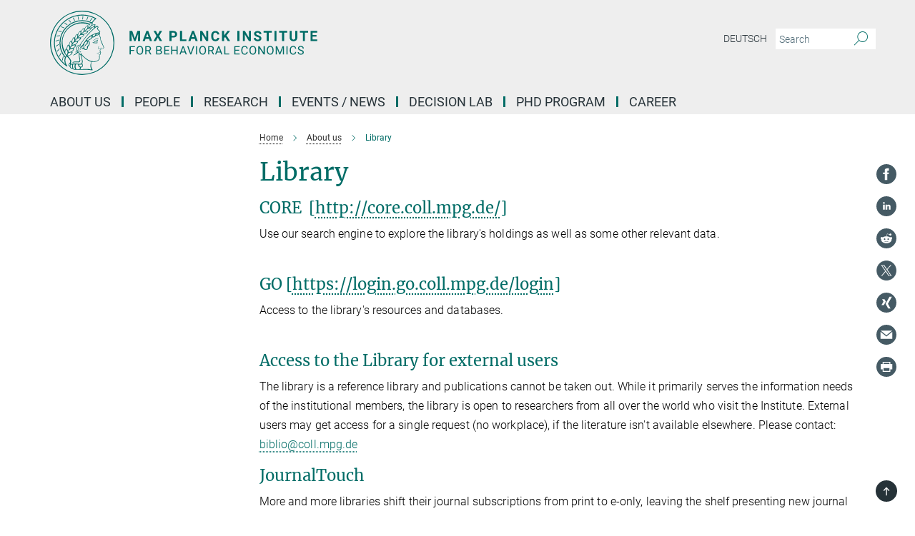

--- FILE ---
content_type: image/svg+xml
request_url: https://www.coll.mpg.de/assets/institutes/headers/coll-desktop-en-739b9dc323d82adf0c39a9c5b9c9f75b61de4a728480a4027ac75e3a28fef879.svg
body_size: 23162
content:
<svg xmlns="http://www.w3.org/2000/svg" viewBox="0 0 2500 300"><defs><style>.minerva-base-style{}</style></defs><g transform="translate(0 0) scale(1.4285714285714286) translate(0 0)" style="fill: #006c66;"><title>minerva</title><path d="M105,0A105,105,0,1,0,210,105,105.1,105.1,0,0,0,105,0Zm0,207.1A102.1,102.1,0,1,1,207.1,105,102.2,102.2,0,0,1,105,207.1Z"/><path class="minerva-base-style" d="M166.6,97c-1.4-3.1-.5-5.1-.9-7.3s-2.7-7-4.3-10.8c-.7-1.7,3.8-1.3.4-7.6,0-.2,4.7-2,0-5.5a26.4,26.4,0,0,1-6-6.7,1,1,0,0,1,0-1.3c2.7-2.4,2.8-5.8-.1-7.5s-4.5,0-6.7,1.4c-.7.5-1.1.8-1.9.5L145.3,51c2.7-2.6,3.3-5.2,3.1-5.6s-4.6-1.3-10.2,1l-.4-.3c2.3-3.9,1-6.7.9-6.9h-.1A81,81,0,0,1,151,25.9h.1c.2-.3.3-.6-.2-.9l-1-.6A92.4,92.4,0,0,0,12.7,105c0,29.5,15,57.9,39.4,75.6a13.5,13.5,0,0,0,2.8,1.6A1.1,1.1,0,0,0,56,182l.3-.5a1,1,0,0,0,.3-.8c0-.7-.9-1.3-2.1-3a27.7,27.7,0,0,1-4.7-15.1,22.1,22.1,0,0,1,4.5-13.7c3.7,3.9,11.7,10.9,11.5,17.4s-6.9,6.8-5.4,12.2c.9,3.4,3.4,2,3.9,4.6.7,4.4,6.7,7.3,9.3,6.9.7-.1,1.2.4,2.4,1.7s6.2,1.6,8.2,1.2,4.1,1.4,8,.9,6.1-.9,8.2-.9,22.5-.3,36,1.8c2.4.4,3.1-.7,2.1-2.5-4.9-8.6-5.6-15.8-2.8-25,5,.4,12.2,1.7,21.6-4a11,11,0,0,0,5.1-9.5c-.1-2.1-1-4.7-.5-6.7s1.3-2.7,2.1-3.2c3.6-2.6,1-4.6.4-4.8a3.4,3.4,0,0,0,1.1-4.6c-.7-.7-2.7-6.2-.4-7.3s5.3-1.8,8.1-3.1a4.5,4.5,0,0,0,2.4-6C174.2,114.4,166.8,97.4,166.6,97ZM64.7,179.1c-.7.2-2.9.3-2.4-2.7s2.3-2.6,3.3-1.6S64.9,177.6,64.7,179.1Zm87-125.9c1.2-.8,2.5-1.1,3.3-.4,2.6,2.6-2.9,4.1-1.8,6.1a30.7,30.7,0,0,0,7.5,8.4c1.2,1,1.4,3.1-3.3,4.1s-23.6,5.9-33.6,16.5c-12.5,13.2-20.4,30.3-21.5,28s-3.6-2.8-3.2-3.5C117,81.6,145.1,57.3,151.7,53.2Zm8.2,21.7c-1,2.9-9.1,5.5-8.7,3.5s0-2.2.6-2.3,3.5-1.1,7.5-2.1C159.7,73.9,160.2,74.1,159.9,74.9Zm-20.6,5.3c-.2-1.2,8.5-4.1,8.8-3.3s-1.8,6-4.7,7-4.7.9-4.6.4A11,11,0,0,0,139.3,80.2ZM119,125.8c-4,2.5-6.2-2.2-6.8-3.1a3.7,3.7,0,0,1-.5-3.1c.3-1.4.5-3.3-.4-9.3-.4-2.7,5-9.2,6.3-10.4s3.1.6,3.2,2.6c.3,3.6-1.8,5.6-3.9,7.2s-3.1,4.4-2.6,5.1a1.5,1.5,0,0,0,1.9-.9c1.5-3.3,6-4.9,6.7-6.7s.3-4.4.2-5.6.9-1.2,1.6-1.1,1.4,1.4,1.8,2.7c2.9,7.5-4.3,12-5.5,13.8S122.1,123.9,119,125.8Zm6.1-29.1c-2.2,1.5-5.3-.5-4.7-1.4a43.7,43.7,0,0,1,11.5-11c3.4-2.1,3.8-2.3,4-1.1a10.6,10.6,0,0,1-2.6,7.5c-2.3,2.5-4.6,2.3-5.8,2.6S126.7,95.6,125.1,96.7Zm-19.3,25.6c-1-.2-1.4-2.1-1.2-2.9s3.1-5.2,4-6.4a.5.5,0,0,1,.8.3C110,117.4,109.4,123.1,105.8,122.3ZM138,48.2a17.7,17.7,0,0,1,7.5-1.6c.8.1-1.9,4.8-6.6,6.8s-8.5,2.5-8.9,2.3S134.1,49.9,138,48.2ZM54.7,126.5c-1.5-1.7-2.8-2.6-2.9-2.5a22.4,22.4,0,0,0-3.6,8.9A65.4,65.4,0,0,1,40.7,105C39.3,69.6,69,41.1,105.2,41.2a56.8,56.8,0,0,1,22.4,4.6,31.3,31.3,0,0,0-3.7,6.6c0-1.9-.5-3.4-.4-4.6s-5.1.9-9.7,8.3a19.9,19.9,0,0,0-2.2,5.3c-.1-2.8-.7-4.9-.9-4.9a16.1,16.1,0,0,0-8.5,8.8,22.4,22.4,0,0,0-1.1,3.4c-.2-1.9-.7-3.2-.9-3.2s-5.9,2.3-8.6,8.9A15.4,15.4,0,0,0,90.5,79c-.5-2.3-1.4-3.7-1.7-3.4-1.9,2.4-5.7,3.5-7.6,9.6a13.2,13.2,0,0,0-.7,4.2c-.8-2-2-3.2-2.3-3.2s-6.1,5.5-7,10.9a15.8,15.8,0,0,0,.2,5.8c-1.1-1.8-2.5-3-3.1-4.8-.9.5-5.7,5-5.8,10.7a19.7,19.7,0,0,0,.7,6.1c-1.6-2.9-3.8-4.2-4.1-4.1s-4,4.1-4.8,11.1A11.8,11.8,0,0,0,54.7,126.5Zm74.1-79.7c2.8-3.4,7.6-6.1,8.2-5.8s-.8,5.6-3.9,8.6-8.1,6.2-8.6,6.1S126.2,49.8,128.8,46.8Zm-9.3,13a21,21,0,0,0-5.6,6.4c-.5.9-1.9-5,1.7-10.6,2.2-3.5,6.6-6.6,6.5-6.2S124.2,56,119.5,59.8Zm-10.1,7.5c-3.4,5.1-3.6,3.3-7.3,8.3-.2.2-.2-6.5,1.1-9.4,2.1-4.7,5.7-7.4,6.2-7.5S111.3,64.5,109.4,67.3ZM98.3,77.4c-1.7,3-3.3,2.3-6.2,6.7-.3.4-1.1-3.6.7-9.1a12.6,12.6,0,0,1,5.9-6.9C99.3,68,100.4,73.8,98.3,77.4ZM88,88.1c-1.8,3.9-2.9,4-5,6.4-.3.4-1.8-3.7-.4-8.8s4-5.6,5.3-7S89.9,84,88,88.1Zm-8.4,6.6a10.3,10.3,0,0,1-.4,3c-1.3,4.3-3.9,6.2-5.3,8.1a15.7,15.7,0,0,1-1.6-5.8,15.2,15.2,0,0,1,5.2-11.2C78.3,88.8,79.6,92,79.6,94.7Zm-8.5,12.8A14.9,14.9,0,0,1,66,118.3a17.7,17.7,0,0,1-2.2-7.6c-.2-6.3,2.4-8.5,3.6-9.7C67.9,102.8,71.1,104.2,71.1,107.5ZM59,113.8c1.8.9,3.9,3.4,4.1,8.2s-3.2,8.7-4.6,9.4c-.9-3.7-2.6-4.4-2.6-8A18,18,0,0,1,59,113.8Zm7.3,12.5c4.6-2,9.6-1.7,9.8-1.5s-1.5,5.9-5.9,8.2-9.5,2.7-10,2.1S61.7,128.3,66.3,126.3Zm-.4-3.4c.3-1.5,3-6.5,7.1-8.3h0a18.4,18.4,0,0,1,9.4-1.5c.5.2-1.7,5.6-5.8,7.6S70.1,121.6,65.9,122.9Zm6.9-11.8c.2-.4,3.5-6.4,7.4-8.2a17.5,17.5,0,0,1,8.9-1.4c.3.1-1.8,5.4-6.2,7.6S72.6,111.6,72.8,111.1Zm8.9-11.9c-.3-.2,4.4-6.4,8.4-8.3a15.6,15.6,0,0,1,8.4-1c.3.3-1.9,5.5-6.5,7.5A24.2,24.2,0,0,1,81.7,99.2ZM92.4,87.4c-.2-.2,3.4-6.3,7.4-7.9s7.7-.1,8.9,0-1.3,4.5-6.6,6.4S93.1,87.7,92.4,87.4Zm12-11.4c.1-.3,4.1-5.9,8.1-7.3a16.4,16.4,0,0,1,9.2-.2c.5.2-2.8,5-7.7,6.5S104.3,76.3,104.4,76Zm12.1-9.9c-.5-.3,4.3-5.7,8.2-7.2a18,18,0,0,1,8.3-1c.3.2-2.5,4.9-7.1,6.7S117.1,66.5,116.5,66.1ZM50.2,175.3C28.6,158.1,15.6,132.1,15.6,105A89.3,89.3,0,0,1,146.4,25.8a.4.4,0,0,1,.1.7,97.3,97.3,0,0,0-10.2,11.4,73.1,73.1,0,0,0-31.3-7A74.3,74.3,0,0,0,30.9,105a72.1,72.1,0,0,0,17.9,48.2,23.1,23.1,0,0,0-1.9,9.4A25.6,25.6,0,0,0,50.2,175.3Zm.2-24.8h-.1A69.2,69.2,0,0,1,33.9,105,71.2,71.2,0,0,1,105,33.9a70.1,70.1,0,0,1,29.6,6.4,22.6,22.6,0,0,0-4.1,2.6A63.1,63.1,0,0,0,105,37.8,67.3,67.3,0,0,0,37.8,105c0,16.1,5,30.2,14.8,42C52.1,147.9,51.3,149.1,50.4,150.5Zm3.5-5.6c-1.3-1.2-4.1-4.3-4.4-8.3V136c0-4.3,1.9-8.6,2.4-9s5.3,3.3,5.4,8.7A14.4,14.4,0,0,1,53.9,144.9Zm8-7.2c3.9-1.8,9.6-1.4,9.3-1.1s-1.8,5.8-6.2,8a12.1,12.1,0,0,1-8.7,1.3C58.6,143.3,58.1,139.5,61.9,137.7Zm5.2,46.5c-.6-2.7-.4-6.3.5-7.3s4.9-1.2,5-.1-1.1,5.4.3,10.2C72.6,187.7,68.3,187.4,67.1,184.2Zm.3-11.1c-.3-2,1.6-3.9,1.6-8.2s-6.6-12.6-11.1-17.3a19.5,19.5,0,0,0,7.9-1.9c6.6-3.1,7.9-10.1,8.1-10.4a11,11,0,0,0-3.8-.4l.8-.4c6.4-3.5,8.1-11,7.8-11.1a17,17,0,0,0-4-.3l2-.7c6.8-2.7,8.7-10.3,8.5-10.6a16.1,16.1,0,0,0-3.5-.4l1.9-.8c6.2-3.1,8.4-10.1,8.1-10.3a10.5,10.5,0,0,0-3.3-.4,23.7,23.7,0,0,0,4.5-1.5c6.7-2.9,8.9-9.3,8.6-9.6a10.9,10.9,0,0,0-3-.5,34.5,34.5,0,0,0,4.4-1.3c6.6-2.2,9.2-8.5,8.8-8.6l-3.7-.8a24.5,24.5,0,0,0,6.6-1.3c7.1-2.4,9.6-6.7,9.8-8.6a6,6,0,0,0-2.3-.8,29.3,29.3,0,0,0,4.7-1.2c6.6-2.7,9.4-9.3,9.6-9.8a29.3,29.3,0,0,0,3.9-1.6l1.9-.9,1.6,1.1c1,.6,1.4.8.9,1.2C122,75,105,99.5,97.6,111.3c-.2.4-.6.3-1.3.3-7.9-.6-12.4,8.9-8.9,17.8-.4,1.8-4.2,5.3-4.5,5.5s-1,1.4.3,1.3,4.2-3.2,5.4-4.5c.4.6,2.2,2,1.3,2.8A63.6,63.6,0,0,1,76,145c-2.6,1.2,4.2,2.1,15.7-8.3.7-.6,1.5,2.4,2.5,3.7-2,6.5,2.9,19.1,2.1,23a2.8,2.8,0,0,1-2.8,2.7c-11.4.3-12.5-.3-18.3,1.4-2.7.8-2,2.6-.1,2.1s4.6-1.5,16.9-.7c3.1.1,6.5-.6,6.5-5.7s-3.6-18.4-2.4-20.3a6.9,6.9,0,0,0,3.5,1.4c-.2,4.5,7,19,3.8,27-1.2,3-6.4,2.7-15.4,1.8C72.7,171.6,67.7,174.9,67.4,173.1Zm35.1,9.9c-5.9,2-8.3-4.9-7.3-6.4s4.4,1,7.3-.9S106,181.8,102.5,183Zm-27,4.3c-.8-3.7-1.1-10,.4-11.5s4.9-.9,4.8.2c-.3,4.3-2.1,9.2,1.2,14.1C83.2,192,76.7,192.3,75.5,187.3Zm11.4,4.2c-1.6-.4-6-7.4-2.4-15.8.3-.8,5.8-.3,6.8,0s-.8,6.8,6.8,9.8C98.8,185.8,98,194.3,86.9,191.5Zm47.2-23.3c-2.5,8.8-3.8,12.3,0,21.9.5,1.3.9,2.3-.2,2.1-7.7-1.4-9.4-2.6-33.7-.6-1.7.2.6-3.4.3-5.8,2.2-.3,5.8-1.3,6.5-4.9s-2.1-7.6-1.8-8.2c3.5-6.7-.2-14.1-3.1-26.6-.3-1.2.4-1.7.9-1.1,15.6,16.9,25.5,20.2,30.9,21.8C134.4,167,134.3,167.6,134.1,168.2ZM174,122.1c-3.3,2.9-8.3,3.1-10.3,4.9s-1.5,2.5-.4,5.2,1.1,1.7-1.1,2.3-4.1,5.8-8.8,4.9c-1.8-.3-.5.8.2.9,2.6.3,3.7-.5,4.6-1.4s2.2-2.4,3.6-2.9,2.9-.5,3,.6-1.9,2.1-2.7,2.5c1,.5,3.9,1.9,1.4,3.6s-4.6-.5-4.9-.7-1.7-.2-1.3.3,5.2,1.3,4.5,2.2c-3.5,4.7-.6,7.5-1.7,12.3s-7.7,7.5-12.8,8.4c-17.4,3.1-34.3-11.6-44.2-22.8.9-2.1.8-4.8-.1-3.8s-.7,2.4-2.8,2.9c-3.9,1-5.7-5.9-6.9-7.1-4.8-4.7-6.7-11.4-3.9-17.3s9-4.7,11.4-1.1,1.7,7,3.4,8.3,4.8.2,5.4,0,1.7,4.3,8,4.1,5.9-10.7,6.9-11.6c8.6-8.4,4.2-15.9,2.6-17.6s1-3.6,1.5-3.7a13,13,0,0,0,9.4-7.7s8.4-.2,11.4-6.2c.8-1.6,3.3,1.5,8.9-2.9a.8.8,0,0,1,1.4.3c3.7,8.9,5.2,11.3,4.9,15.8s8.7,21.5,9.4,23.1S174.8,121.3,174,122.1Z"/><path class="minerva-base-style" d="M153.8,90c-4.9.2-10.6,6.2-12.4,7s-1.3,1.5-.2,1.1,5.9-4.7,10.7-6.4,3.6,1.8,5,1.6S156.6,89.9,153.8,90Z"/><path class="minerva-base-style" d="M154.9,94.8c-.4.1.4,2.2-1.7,2.3-4.6.3-8.3,4.7-11.1,6a12.9,12.9,0,0,1-3.8,1.4.3.3,0,0,0,.1.6c11.7,1.6,16.2,1.1,16.3.7s-.6-1.2-.4-1.7a11.3,11.3,0,0,0,.1-5.5c-.2-.8,1.8-.3,1.8-1.3S155.6,94.7,154.9,94.8Zm-1.8,9.3c-.2.9-5.5.5-8.3.2-.7,0-1.8-.1.3-1.4s4.1-2.8,7.2-3.4a.8.8,0,0,1,.8.6A10.6,10.6,0,0,1,153.1,104.1Z"/><path class="minerva-base-style" d="M168.4,120.8c-.9,0-4.5,1.6-5.9,2.5s-4.4,2.7-4.2-.8c.1-1.3.9-4.4.9-5.3s-1-.7-1.1,0a36.9,36.9,0,0,1-.7,5.3c-.4,1.8,1.2,4,3.6,2.7s4.8-2.9,7.3-3.4C168.9,121.7,169,120.8,168.4,120.8Z"/><path class="minerva-base-style" d="M100.5,133.6c-.7-.3-.5,1.2-1.4,1s-.2-1.3-1.8-3-2.8-1.2-4.3-3.6-.3-12,3.1-10.8,1.6,5,1,8,2.5,2.8,2.8,2.1-1.1-.9-1.4-1.9,3.5-7.6-1.8-9.4c-3.8-1.3-6.4,3.6-5.9,8.9a8,8,0,0,0,5.1,7.1c2.3.8.6,4,3.7,4C101,136,101.3,133.9,100.5,133.6Z"/><path class="minerva-base-style" d="M131.3,33.4c.2.1.3,0,.5-.1l6.5-8.3a.5.5,0,0,0-.2-.6L137,24a.4.4,0,0,0-.5.1L130,32.4c-.2.2-.1.5.2.6Z"/><path class="minerva-base-style" d="M119.2,30l1.1.3a.5.5,0,0,0,.5-.3l3.8-9.4a.4.4,0,0,0-.3-.6l-1.2-.2h-.3l-3.9,9.6A.4.4,0,0,0,119.2,30Z"/><path class="minerva-base-style" d="M105.8,28.7h1.1c.2.1.4-.1.4-.3l1-10a.5.5,0,0,0-.4-.5h-1.1c-.3,0-.4.2-.5.4l-.9,10A.4.4,0,0,0,105.8,28.7Z"/><path class="minerva-base-style" d="M92.8,29.7l1.1-.2c.2,0,.4-.2.3-.4l-1.9-9.9c0-.2-.2-.4-.4-.3H90.7c-.2.1-.4.3-.3.5l1.9,9.9C92.3,29.6,92.5,29.7,92.8,29.7Z"/><path class="minerva-base-style" d="M79.4,32.8l.5.2,1.1-.4a.4.4,0,0,0,.3-.6l-4.6-9a.4.4,0,0,0-.5-.2l-1,.3a.4.4,0,0,0-.3.6Z"/><path class="minerva-base-style" d="M67,38.5c.1.2.3.2.5.1l1-.6a.4.4,0,0,0,.1-.6l-6.7-7.7c-.2-.2-.4-.2-.5-.1l-1,.6c-.3.1-.3.4-.1.6Z"/><path class="minerva-base-style" d="M55.4,46.7c.2.1.4.1.5-.1l.9-.7a.5.5,0,0,0,0-.7l-8.5-5.9h-.5l-.9.8a.5.5,0,0,0,0,.7Z"/><path class="minerva-base-style" d="M45.4,57.1a.4.4,0,0,0,.4-.2l.8-.9c.2-.2.1-.5-.2-.6l-9.8-3.8c-.2-.1-.4-.1-.5.1l-.7.9a.4.4,0,0,0,.2.7Z"/><path class="minerva-base-style" d="M26.8,67.8l10.5,1.5c.2,0,.4-.1.4-.3l.6-1a.4.4,0,0,0-.3-.6L27.5,65.9l-.5.2a5.4,5.4,0,0,1-.5,1.1A.4.4,0,0,0,26.8,67.8Z"/><path class="minerva-base-style" d="M21.1,83.7l10.7-1a.3.3,0,0,0,.3-.3,7.6,7.6,0,0,0,.4-1.1.4.4,0,0,0-.4-.6l-10.8,1-.4.3-.3,1.2C20.6,83.5,20.8,83.8,21.1,83.7Z"/><path class="minerva-base-style" d="M29.2,96.5c0-.4.1-.9.1-1.3s-.2-.5-.5-.4L18.4,98.4c-.2.1-.3.2-.3.4s-.1.8-.1,1.2a.4.4,0,0,0,.6.4l10.3-3.6A.3.3,0,0,0,29.2,96.5Z"/><path class="minerva-base-style" d="M28.9,110.8v-1.3a.5.5,0,0,0-.7-.4l-9.4,6.3c-.2,0-.2.2-.2.4s.1.8.1,1.2a.5.5,0,0,0,.7.3l9.4-6.2C28.9,111,29,110.9,28.9,110.8Z"/><path class="minerva-base-style" d="M31.3,125l-.3-1.3a.4.4,0,0,0-.7-.2L22.6,132c-.1.1-.2.3-.1.4s.3.8.4,1.2a.4.4,0,0,0,.7.2l7.6-8.4C31.3,125.3,31.3,125.2,31.3,125Z"/><path class="minerva-base-style" d="M35.2,137.7,29.8,148c-.1.1,0,.3,0,.4l.7,1.2a.4.4,0,0,0,.7-.1l5.4-10.2c0-.1.1-.2,0-.4l-.6-1.2A.5.5,0,0,0,35.2,137.7Z"/><path class="minerva-base-style" d="M42.9,149.3c-.2-.3-.7-.2-.7.1l-2.9,12c-.1.2,0,.3,0,.4l1,1a.4.4,0,0,0,.7-.1l2.8-11.9c.1-.1,0-.2,0-.3Z"/></g><g transform="translate(366.666 66.56384)"><g transform="translate(0 75.00366000000001)" style="fill: #006c66;"><path d="M4.172-47L16.719-47L28.703-12.907L40.625-47L53.250-47L53.250 0L43.609 0L43.609-12.844L44.563-35.022L31.984 0L25.375 0L12.813-34.990L13.781-12.844L13.781 0L4.172 0L4.172-47ZM98.734 0L95.500-10.219L78.656-10.219L75.453 0L65.219 0L82.594-47L91.500-47L108.953 0L98.734 0ZM87.047-35.116L81.250-18L92.906-18L87.047-35.116ZM127.109-47L135.859-30.788L144.609-47L155.656-47L142.078-23.689L156.016 0L144.828 0L135.859-16.464L126.891 0L115.703 0L129.641-23.689L116.063-47L127.109-47ZM208.203-16.219L199.781-16.219L199.781 0L190.172 0L190.172-47L208.359-47Q213.625-47 217.609-45.042Q221.594-43.085 223.742-39.472Q225.891-35.859 225.891-31.259L225.891-31.259Q225.891-24.272 221.195-20.245Q216.500-16.219 208.203-16.219L208.203-16.219ZM199.781-39.203L199.781-24L208.359-24Q212.172-24 214.180-25.866Q216.188-27.732 216.188-31.188L216.188-31.188Q216.188-34.757 214.164-36.948Q212.141-39.138 208.594-39.203L208.594-39.203L199.781-39.203ZM248.781-47L248.781-7.719L269.188-7.719L269.188 0L239.172 0L239.172-47L248.781-47ZM311.734 0L308.500-10.219L291.656-10.219L288.453 0L278.219 0L295.594-47L304.500-47L321.953 0L311.734 0ZM300.047-35.116L294.250-18L305.906-18L300.047-35.116ZM371.109-47L371.109 0L361.484 0L342.781-30.914L342.781 0L333.172 0L333.172-47L342.781-47L361.516-16.008L361.516-47L371.109-47ZM413.172-15.188L422.781-15.188Q422.250-7.656 417.234-3.328Q412.219 1 404.016 1L404.016 1Q395.047 1 389.898-5.047Q384.750-11.094 384.750-21.654L384.750-21.654L384.750-24.502Q384.750-31.245 387.125-36.377Q389.500-41.508 393.906-44.254Q398.313-47 404.141-47L404.141-47Q412.219-47 417.148-42.672Q422.078-38.344 422.859-30.531L422.859-30.531L413.234-30.531Q412.891-35.047 410.727-37.078Q408.563-39.109 404.141-39.109L404.141-39.109Q399.328-39.109 396.945-35.657Q394.563-32.205 394.500-24.957L394.500-24.957L394.500-21.419Q394.500-13.842 396.789-10.343Q399.078-6.844 404.016-6.844L404.016-6.844Q408.469-6.844 410.664-8.883Q412.859-10.922 413.172-15.188L413.172-15.188ZM461.766 0L449.781-18.857L444.781-13.426L444.781 0L435.172 0L435.172-47L444.781-47L444.781-25.688L449-31.527L460.891-47L472.719-47L456.156-26.113L473.203 0L461.766 0ZM516.391-47L516.391 0L506.781 0L506.781-47L516.391-47ZM570.109-47L570.109 0L560.484 0L541.781-30.914L541.781 0L532.172 0L532.172-47L541.781-47L560.516-16.008L560.516-47L570.109-47ZM609.359-11.886L609.359-11.886Q609.359-14.625 607.438-16.081Q605.516-17.538 600.516-19.158Q595.516-20.778 592.594-22.359L592.594-22.359Q584.656-26.661 584.656-33.936L584.656-33.936Q584.656-37.722 586.789-40.687Q588.922-43.652 592.906-45.326Q596.891-47 601.859-47L601.859-47Q606.859-47 610.766-45.185Q614.672-43.370 616.836-40.069Q619-36.768 619-32.559L619-32.559L609.391-32.559Q609.391-35.771 607.367-37.558Q605.344-39.344 601.703-39.344L601.703-39.344Q598.172-39.344 596.219-37.847Q594.266-36.350 594.266-33.905L594.266-33.905Q594.266-31.616 596.555-30.080Q598.844-28.544 603.297-27.183L603.297-27.183Q611.500-24.728 615.250-21.068Q619-17.408 619-11.950L619-11.950Q619-5.897 614.422-2.449Q609.844 1 602.078 1L602.078 1Q596.703 1 592.281-0.971Q587.859-2.943 585.531-6.377Q583.203-9.811 583.203-14.332L583.203-14.332L592.859-14.332Q592.859-6.594 602.078-6.594L602.078-6.594Q605.516-6.594 607.438-7.987Q609.359-9.381 609.359-11.886ZM667.281-47L667.281-39.203L652.984-39.203L652.984 0L643.375 0L643.375-39.203L629.281-39.203L629.281-47L667.281-47ZM689.391-47L689.391 0L679.781 0L679.781-47L689.391-47ZM739.281-47L739.281-39.203L724.984-39.203L724.984 0L715.375 0L715.375-39.203L701.281-39.203L701.281-47L739.281-47ZM776.828-47L786.469-47L786.469-15.809Q786.469-8.039 781.680-3.519Q776.891 1 768.594 1L768.594 1Q760.422 1 755.617-3.392Q750.813-7.785 750.719-15.460L750.719-15.460L750.719-47L760.328-47L760.328-15.656Q760.328-10.997 762.523-8.858Q764.719-6.719 768.594-6.719L768.594-6.719Q776.703-6.719 776.828-15.402L776.828-15.402L776.828-47ZM836.281-47L836.281-39.203L821.984-39.203L821.984 0L812.375 0L812.375-39.203L798.281-39.203L798.281-47L836.281-47ZM876.234-28L876.234-20.469L857.781-20.469L857.781-7.719L879.438-7.719L879.438 0L848.172 0L848.172-47L879.375-47L879.375-39.203L857.781-39.203L857.781-28L876.234-28Z"/></g><g transform="translate(0 137.86866)" style="fill: #006c66;"><path d="M26.109-21L26.109-16.781L9.688-16.781L9.688 0L4.531 0L4.531-39L28.766-39L28.766-34.750L9.688-34.750L9.688-21L26.109-21ZM67.609-20.736L67.609-18.200Q67.609-12.348 65.680-7.970Q63.750-3.593 60.203-1.296Q56.656 1 51.938 1L51.938 1Q47.313 1 43.742-1.312Q40.172-3.625 38.195-7.914Q36.219-12.204 36.172-17.849L36.172-17.849L36.172-20.736Q36.172-26.493 38.133-30.902Q40.094-35.312 43.680-37.656Q47.266-40 51.875-40L51.875-40Q56.578-40 60.164-37.680Q63.750-35.359 65.680-30.966Q67.609-26.573 67.609-20.736L67.609-20.736ZM62.484-17.809L62.484-20.792Q62.484-27.929 59.695-31.746Q56.906-35.563 51.875-35.563L51.875-35.563Q46.984-35.563 44.180-31.746Q41.375-27.929 41.297-21.145L41.297-21.145L41.297-18.194Q41.297-11.282 44.133-7.328Q46.969-3.375 51.938-3.375L51.938-3.375Q56.922-3.375 59.664-7.112Q62.406-10.849 62.484-17.809L62.484-17.809ZM100.359 0L91.875-15.781L82.688-15.781L82.688 0L77.516 0L77.516-39L90.453-39Q97.063-39 100.617-36.002Q104.172-33.005 104.172-27.274L104.172-27.274Q104.172-23.630 102.203-20.928Q100.234-18.226 96.719-16.887L96.719-16.887L105.891-0.327L105.891 0L100.359 0ZM82.688-34.750L82.688-20L90.625-20Q94.453-20 96.727-21.982Q99-23.963 99-27.274L99-27.274Q99-30.880 96.836-32.799Q94.672-34.719 90.594-34.750L90.594-34.750L82.688-34.750ZM142.094 0L128.531 0L128.531-39L141.328-39Q147.688-39 150.898-36.323Q154.109-33.646 154.109-28.402L154.109-28.402Q154.109-25.606 152.547-23.461Q150.984-21.316 148.297-20.156L148.297-20.156Q151.469-19.284 153.313-16.850Q155.156-14.417 155.156-11.050L155.156-11.050Q155.156-5.892 151.742-2.946Q148.328 0 142.094 0L142.094 0ZM142.281-17.859L133.688-17.859L133.688-4.219L142.203-4.219Q145.813-4.219 147.891-6.030Q149.969-7.841 149.969-11.009L149.969-11.009Q149.969-17.859 142.281-17.859L142.281-17.859ZM133.688-34.750L133.688-22L141.484-22Q144.859-22 146.891-23.738Q148.922-25.476 148.922-28.439L148.922-28.439Q148.922-31.755 147.039-33.252Q145.156-34.750 141.328-34.750L141.328-34.750L133.688-34.750ZM187.641-22L187.641-17.781L170.688-17.781L170.688-4.219L190.375-4.219L190.375 0L165.531 0L165.531-39L190.109-39L190.109-34.750L170.688-34.750L170.688-22L187.641-22ZM228.594-39L228.594 0L223.406 0L223.406-17.781L203.688-17.781L203.688 0L198.531 0L198.531-39L203.688-39L203.688-22L223.406-22L223.406-39L228.594-39ZM265.859 0L262.125-9.750L245.750-9.750L242.063 0L236.750 0L251.688-39L256.203-39L271.156 0L265.859 0ZM253.938-32.643L247.313-14L260.594-14L253.938-32.643ZM278.359-39L289.484-6.825L300.656-39L306.297-39L291.797 0L287.234 0L272.750-39L278.359-39ZM319.078-39L319.078 0L313.922 0L313.922-39L319.078-39ZM360.609-20.736L360.609-18.200Q360.609-12.348 358.680-7.970Q356.750-3.593 353.203-1.296Q349.656 1 344.938 1L344.938 1Q340.313 1 336.742-1.312Q333.172-3.625 331.195-7.914Q329.219-12.204 329.172-17.849L329.172-17.849L329.172-20.736Q329.172-26.493 331.133-30.902Q333.094-35.312 336.680-37.656Q340.266-40 344.875-40L344.875-40Q349.578-40 353.164-37.680Q356.750-35.359 358.680-30.966Q360.609-26.573 360.609-20.736L360.609-20.736ZM355.484-17.809L355.484-20.792Q355.484-27.929 352.695-31.746Q349.906-35.563 344.875-35.563L344.875-35.563Q339.984-35.563 337.180-31.746Q334.375-27.929 334.297-21.145L334.297-21.145L334.297-18.194Q334.297-11.282 337.133-7.328Q339.969-3.375 344.938-3.375L344.938-3.375Q349.922-3.375 352.664-7.112Q355.406-10.849 355.484-17.809L355.484-17.809ZM393.359 0L384.875-15.781L375.688-15.781L375.688 0L370.516 0L370.516-39L383.453-39Q390.063-39 393.617-36.002Q397.172-33.005 397.172-27.274L397.172-27.274Q397.172-23.630 395.203-20.928Q393.234-18.226 389.719-16.887L389.719-16.887L398.891-0.327L398.891 0L393.359 0ZM375.688-34.750L375.688-20L383.625-20Q387.453-20 389.727-21.982Q392-23.963 392-27.274L392-27.274Q392-30.880 389.836-32.799Q387.672-34.719 383.594-34.750L383.594-34.750L375.688-34.750ZM431.859 0L428.125-9.750L411.750-9.750L408.063 0L402.750 0L417.688-39L422.203-39L437.156 0L431.859 0ZM419.938-32.643L413.313-14L426.594-14L419.938-32.643ZM450.719-39L450.719-4.219L469.250-4.219L469.250 0L445.531 0L445.531-39L450.719-39ZM514.641-22L514.641-17.781L497.688-17.781L497.688-4.219L517.375-4.219L517.375 0L492.531 0L492.531-39L517.109-39L517.109-34.750L497.688-34.750L497.688-22L514.641-22ZM550.125-11.938L555.297-11.938Q554.578-5.734 550.727-2.367Q546.875 1 540.484 1L540.484 1Q533.547 1 529.375-4.071Q525.203-9.142 525.203-17.626L525.203-17.626L525.203-21.469Q525.203-27.035 527.148-31.253Q529.094-35.471 532.664-37.736Q536.234-40 540.938-40L540.938-40Q547.156-40 550.922-36.523Q554.688-33.047 555.297-26.891L555.297-26.891L550.125-26.891Q549.453-31.563 547.211-33.656Q544.969-35.750 540.938-35.750L540.938-35.750Q535.984-35.750 533.180-32.006Q530.375-28.263 530.375-21.336L530.375-21.336L530.375-17.456Q530.375-10.931 533.039-7.067Q535.703-3.203 540.484-3.203L540.484-3.203Q544.781-3.203 547.070-5.156Q549.359-7.109 550.125-11.938L550.125-11.938ZM594.609-20.736L594.609-18.200Q594.609-12.348 592.680-7.970Q590.750-3.593 587.203-1.296Q583.656 1 578.938 1L578.938 1Q574.313 1 570.742-1.312Q567.172-3.625 565.195-7.914Q563.219-12.204 563.172-17.849L563.172-17.849L563.172-20.736Q563.172-26.493 565.133-30.902Q567.094-35.312 570.680-37.656Q574.266-40 578.875-40L578.875-40Q583.578-40 587.164-37.680Q590.750-35.359 592.680-30.966Q594.609-26.573 594.609-20.736L594.609-20.736ZM589.484-17.809L589.484-20.792Q589.484-27.929 586.695-31.746Q583.906-35.563 578.875-35.563L578.875-35.563Q573.984-35.563 571.180-31.746Q568.375-27.929 568.297-21.145L568.297-21.145L568.297-18.194Q568.297-11.282 571.133-7.328Q573.969-3.375 578.938-3.375L578.938-3.375Q583.922-3.375 586.664-7.112Q589.406-10.849 589.484-17.809L589.484-17.809ZM634.594-39L634.594 0L629.406 0L609.719-30.041L609.719 0L604.531 0L604.531-39L609.719-39L629.453-8.803L629.453-39L634.594-39ZM675.609-20.736L675.609-18.200Q675.609-12.348 673.680-7.970Q671.750-3.593 668.203-1.296Q664.656 1 659.938 1L659.938 1Q655.313 1 651.742-1.312Q648.172-3.625 646.195-7.914Q644.219-12.204 644.172-17.849L644.172-17.849L644.172-20.736Q644.172-26.493 646.133-30.902Q648.094-35.312 651.680-37.656Q655.266-40 659.875-40L659.875-40Q664.578-40 668.164-37.680Q671.750-35.359 673.680-30.966Q675.609-26.573 675.609-20.736L675.609-20.736ZM670.484-17.809L670.484-20.792Q670.484-27.929 667.695-31.746Q664.906-35.563 659.875-35.563L659.875-35.563Q654.984-35.563 652.180-31.746Q649.375-27.929 649.297-21.145L649.297-21.145L649.297-18.194Q649.297-11.282 652.133-7.328Q654.969-3.375 659.938-3.375L659.938-3.375Q664.922-3.375 667.664-7.112Q670.406-10.849 670.484-17.809L670.484-17.809ZM685.531-39L692.203-39L704.984-7.183L717.766-39L724.453-39L724.453 0L719.297 0L719.297-15.192L719.781-31.568L706.938 0L703 0L690.188-31.490L690.688-15.192L690.688 0L685.531 0L685.531-39ZM741.078-39L741.078 0L735.922 0L735.922-39L741.078-39ZM776.125-11.938L781.297-11.938Q780.578-5.734 776.727-2.367Q772.875 1 766.484 1L766.484 1Q759.547 1 755.375-4.071Q751.203-9.142 751.203-17.626L751.203-17.626L751.203-21.469Q751.203-27.035 753.148-31.253Q755.094-35.471 758.664-37.736Q762.234-40 766.938-40L766.938-40Q773.156-40 776.922-36.523Q780.688-33.047 781.297-26.891L781.297-26.891L776.125-26.891Q775.453-31.563 773.211-33.656Q770.969-35.750 766.938-35.750L766.938-35.750Q761.984-35.750 759.180-32.006Q756.375-28.263 756.375-21.336L756.375-21.336L756.375-17.456Q756.375-10.931 759.039-7.067Q761.703-3.203 766.484-3.203L766.484-3.203Q770.781-3.203 773.070-5.156Q775.359-7.109 776.125-11.938L776.125-11.938ZM802.063-17.323L802.063-17.323Q795.422-19.285 792.406-22.115Q789.391-24.946 789.391-29.124L789.391-29.124Q789.391-33.828 793.078-36.914Q796.766-40 802.672-40L802.672-40Q806.703-40 809.859-38.445Q813.016-36.891 814.750-34.148Q816.484-31.406 816.484-28.156L816.484-28.156L811.297-28.156Q811.297-31.703 809.039-33.727Q806.781-35.750 802.672-35.750L802.672-35.750Q798.859-35.750 796.727-34.015Q794.594-32.279 794.594-29.212L794.594-29.212Q794.594-26.742 796.625-25.031Q798.656-23.320 803.523-21.908Q808.391-20.495 811.148-18.820Q813.906-17.145 815.234-14.907Q816.563-12.669 816.563-9.636L816.563-9.636Q816.563-4.810 812.859-1.905Q809.156 1 802.953 1L802.953 1Q798.922 1 795.430-0.539Q791.938-2.078 790.047-4.766Q788.156-7.453 788.156-10.859L788.156-10.859L793.328-10.859Q793.328-7.313 795.945-5.258Q798.563-3.203 802.953-3.203L802.953-3.203Q807.031-3.203 809.203-4.921Q811.375-6.639 811.375-9.586Q811.375-12.533 809.359-14.155Q807.344-15.776 802.063-17.323Z"/></g></g></svg>